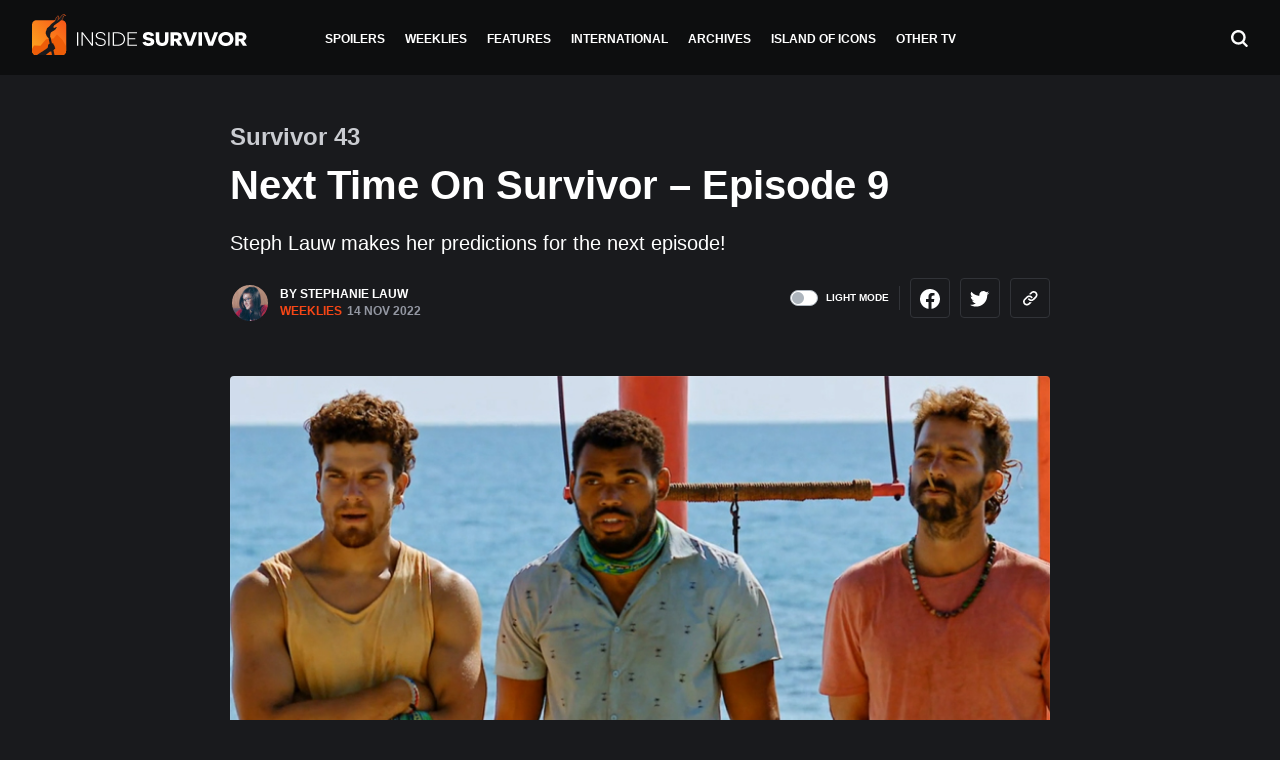

--- FILE ---
content_type: text/html; charset=UTF-8
request_url: https://insidesurvivor.com/survivor-43-next-time-on-survivor-episode-9-53755
body_size: 17203
content:

<!doctype html>
<html lang="en-US">
  <head><meta charset="utf-8"><script>if(navigator.userAgent.match(/MSIE|Internet Explorer/i)||navigator.userAgent.match(/Trident\/7\..*?rv:11/i)){var href=document.location.href;if(!href.match(/[?&]nowprocket/)){if(href.indexOf("?")==-1){if(href.indexOf("#")==-1){document.location.href=href+"?nowprocket=1"}else{document.location.href=href.replace("#","?nowprocket=1#")}}else{if(href.indexOf("#")==-1){document.location.href=href+"&nowprocket=1"}else{document.location.href=href.replace("#","&nowprocket=1#")}}}}</script><script>class RocketLazyLoadScripts{constructor(e){this.triggerEvents=e,this.eventOptions={passive:!0},this.userEventListener=this.triggerListener.bind(this),this.delayedScripts={normal:[],async:[],defer:[]},this.allJQueries=[]}_addUserInteractionListener(e){this.triggerEvents.forEach((t=>window.addEventListener(t,e.userEventListener,e.eventOptions)))}_removeUserInteractionListener(e){this.triggerEvents.forEach((t=>window.removeEventListener(t,e.userEventListener,e.eventOptions)))}triggerListener(){this._removeUserInteractionListener(this),"loading"===document.readyState?document.addEventListener("DOMContentLoaded",this._loadEverythingNow.bind(this)):this._loadEverythingNow()}async _loadEverythingNow(){this._delayEventListeners(),this._delayJQueryReady(this),this._handleDocumentWrite(),this._registerAllDelayedScripts(),this._preloadAllScripts(),await this._loadScriptsFromList(this.delayedScripts.normal),await this._loadScriptsFromList(this.delayedScripts.defer),await this._loadScriptsFromList(this.delayedScripts.async),await this._triggerDOMContentLoaded(),await this._triggerWindowLoad(),window.dispatchEvent(new Event("rocket-allScriptsLoaded"))}_registerAllDelayedScripts(){document.querySelectorAll("script[type=rocketlazyloadscript]").forEach((e=>{e.hasAttribute("src")?e.hasAttribute("async")&&!1!==e.async?this.delayedScripts.async.push(e):e.hasAttribute("defer")&&!1!==e.defer||"module"===e.getAttribute("data-rocket-type")?this.delayedScripts.defer.push(e):this.delayedScripts.normal.push(e):this.delayedScripts.normal.push(e)}))}async _transformScript(e){return await this._requestAnimFrame(),new Promise((t=>{const n=document.createElement("script");let r;[...e.attributes].forEach((e=>{let t=e.nodeName;"type"!==t&&("data-rocket-type"===t&&(t="type",r=e.nodeValue),n.setAttribute(t,e.nodeValue))})),e.hasAttribute("src")?(n.addEventListener("load",t),n.addEventListener("error",t)):(n.text=e.text,t()),e.parentNode.replaceChild(n,e)}))}async _loadScriptsFromList(e){const t=e.shift();return t?(await this._transformScript(t),this._loadScriptsFromList(e)):Promise.resolve()}_preloadAllScripts(){var e=document.createDocumentFragment();[...this.delayedScripts.normal,...this.delayedScripts.defer,...this.delayedScripts.async].forEach((t=>{const n=t.getAttribute("src");if(n){const t=document.createElement("link");t.href=n,t.rel="preload",t.as="script",e.appendChild(t)}})),document.head.appendChild(e)}_delayEventListeners(){let e={};function t(t,n){!function(t){function n(n){return e[t].eventsToRewrite.indexOf(n)>=0?"rocket-"+n:n}e[t]||(e[t]={originalFunctions:{add:t.addEventListener,remove:t.removeEventListener},eventsToRewrite:[]},t.addEventListener=function(){arguments[0]=n(arguments[0]),e[t].originalFunctions.add.apply(t,arguments)},t.removeEventListener=function(){arguments[0]=n(arguments[0]),e[t].originalFunctions.remove.apply(t,arguments)})}(t),e[t].eventsToRewrite.push(n)}function n(e,t){let n=e[t];Object.defineProperty(e,t,{get:()=>n||function(){},set(r){e["rocket"+t]=n=r}})}t(document,"DOMContentLoaded"),t(window,"DOMContentLoaded"),t(window,"load"),t(window,"pageshow"),t(document,"readystatechange"),n(document,"onreadystatechange"),n(window,"onload"),n(window,"onpageshow")}_delayJQueryReady(e){let t=window.jQuery;Object.defineProperty(window,"jQuery",{get:()=>t,set(n){if(n&&n.fn&&!e.allJQueries.includes(n)){n.fn.ready=n.fn.init.prototype.ready=function(t){e.domReadyFired?t.bind(document)(n):document.addEventListener("rocket-DOMContentLoaded",(()=>t.bind(document)(n)))};const t=n.fn.on;n.fn.on=n.fn.init.prototype.on=function(){if(this[0]===window){function e(e){return e.split(" ").map((e=>"load"===e||0===e.indexOf("load.")?"rocket-jquery-load":e)).join(" ")}"string"==typeof arguments[0]||arguments[0]instanceof String?arguments[0]=e(arguments[0]):"object"==typeof arguments[0]&&Object.keys(arguments[0]).forEach((t=>{delete Object.assign(arguments[0],{[e(t)]:arguments[0][t]})[t]}))}return t.apply(this,arguments),this},e.allJQueries.push(n)}t=n}})}async _triggerDOMContentLoaded(){this.domReadyFired=!0,await this._requestAnimFrame(),document.dispatchEvent(new Event("rocket-DOMContentLoaded")),await this._requestAnimFrame(),window.dispatchEvent(new Event("rocket-DOMContentLoaded")),await this._requestAnimFrame(),document.dispatchEvent(new Event("rocket-readystatechange")),await this._requestAnimFrame(),document.rocketonreadystatechange&&document.rocketonreadystatechange()}async _triggerWindowLoad(){await this._requestAnimFrame(),window.dispatchEvent(new Event("rocket-load")),await this._requestAnimFrame(),window.rocketonload&&window.rocketonload(),await this._requestAnimFrame(),this.allJQueries.forEach((e=>e(window).trigger("rocket-jquery-load"))),window.dispatchEvent(new Event("rocket-pageshow")),await this._requestAnimFrame(),window.rocketonpageshow&&window.rocketonpageshow()}_handleDocumentWrite(){const e=new Map;document.write=document.writeln=function(t){const n=document.currentScript,r=document.createRange(),i=n.parentElement;let o=e.get(n);void 0===o&&(o=n.nextSibling,e.set(n,o));const a=document.createDocumentFragment();r.setStart(a,0),a.appendChild(r.createContextualFragment(t)),i.insertBefore(a,o)}}async _requestAnimFrame(){return new Promise((e=>requestAnimationFrame(e)))}static run(){const e=new RocketLazyLoadScripts(["keydown","mousemove","touchmove","touchstart","touchend","wheel"]);e._addUserInteractionListener(e)}}RocketLazyLoadScripts.run();</script>
<!-- Global site tag (gtag.js) - Google Analytics -->
<script type="rocketlazyloadscript" async src="https://www.googletagmanager.com/gtag/js?id=UA-63217724-1"></script>
<script type="rocketlazyloadscript">
  window.dataLayer = window.dataLayer || [];
  function gtag(){dataLayer.push(arguments);}
  gtag('js', new Date());

  gtag('config', 'UA-63217724-1');
</script>

  
  <meta http-equiv="x-ua-compatible" content="ie=edge">
  <meta name="viewport" content="width=device-width, initial-scale=1">


    <link href="https://insidesurvivor.com/wp-content/themes/inside-survivor/assets/styles/bootstrap-nav-tab-scrollable.css" rel="stylesheet"> 
    <link href="https://insidesurvivor.com/wp-content/themes/inside-survivor/assets/styles/swipebox.css" rel="stylesheet"> 
    <link rel="apple-touch-icon" sizes="180x180" href="https://insidesurvivor.com/wp-content/themes/inside-survivor/assets/images/apple-touch-icon.png">
	<link rel="icon" type="image/png" sizes="32x32" href="https://insidesurvivor.com/wp-content/themes/inside-survivor/assets/images/favicon-32x32.png">
	<link rel="icon" type="image/png" sizes="16x16" href="https://insidesurvivor.com/wp-content/themes/inside-survivor/assets/images/favicon-16x16.png">
	<link rel="manifest" href="https://insidesurvivor.com/wp-content/themes/inside-survivor/assets/images/site.webmanifest">
	<link rel="mask-icon" href="https://insidesurvivor.com/wp-content/themes/inside-survivor/assets/images//safari-pinned-tab.svg" color="#5bbad5">
	<link rel="mask-icon" href="/safari-pinned-tab.svg" color="#f64616">
	<meta name="msapplication-TileColor" content="#191a1d">
	<meta name="theme-color" content="#ffffff">

  <meta name='robots' content='index, follow, max-image-preview:large, max-snippet:-1, max-video-preview:-1' />

	<!-- This site is optimized with the Yoast SEO plugin v21.3 - https://yoast.com/wordpress/plugins/seo/ -->
	<title>Survivor 43 - Next Time On Survivor - Episode 9 - Inside Survivor</title>
	<meta name="description" content="Stephanie Lauw looks at the previews and makes her predictions for the next episode of Survivor 43." />
	<link rel="canonical" href="https://insidesurvivor.com/survivor-43-next-time-on-survivor-episode-9-53755" />
	<meta property="og:locale" content="en_US" />
	<meta property="og:type" content="article" />
	<meta property="og:title" content="Survivor 43 - Next Time On Survivor - Episode 9 - Inside Survivor" />
	<meta property="og:description" content="Stephanie Lauw looks at the previews and makes her predictions for the next episode of Survivor 43." />
	<meta property="og:url" content="https://insidesurvivor.com/survivor-43-next-time-on-survivor-episode-9-53755" />
	<meta property="og:site_name" content="Inside Survivor" />
	<meta property="article:published_time" content="2022-11-14T16:37:54+00:00" />
	<meta property="article:modified_time" content="2022-11-15T19:54:11+00:00" />
	<meta property="og:image" content="https://inside-survivor.ams3.digitaloceanspaces.com/wp-content/uploads/2022/11/S43_Ep9_Pic3.jpg" />
	<meta property="og:image:width" content="800" />
	<meta property="og:image:height" content="400" />
	<meta property="og:image:type" content="image/jpeg" />
	<meta name="author" content="Stephanie Lauw" />
	<meta name="twitter:card" content="summary_large_image" />
	<meta name="twitter:label1" content="Written by" />
	<meta name="twitter:data1" content="Stephanie Lauw" />
	<meta name="twitter:label2" content="Est. reading time" />
	<meta name="twitter:data2" content="4 minutes" />
	<script type="application/ld+json" class="yoast-schema-graph">{"@context":"https://schema.org","@graph":[{"@type":"WebPage","@id":"https://insidesurvivor.com/survivor-43-next-time-on-survivor-episode-9-53755","url":"https://insidesurvivor.com/survivor-43-next-time-on-survivor-episode-9-53755","name":"Survivor 43 - Next Time On Survivor - Episode 9 - Inside Survivor","isPartOf":{"@id":"https://insidesurvivor.com/#website"},"primaryImageOfPage":{"@id":"https://insidesurvivor.com/survivor-43-next-time-on-survivor-episode-9-53755#primaryimage"},"image":{"@id":"https://insidesurvivor.com/survivor-43-next-time-on-survivor-episode-9-53755#primaryimage"},"thumbnailUrl":"https://inside-survivor.ams3.digitaloceanspaces.com/wp-content/uploads/2022/11/S43_Ep9_Pic3.jpg","datePublished":"2022-11-14T16:37:54+00:00","dateModified":"2022-11-15T19:54:11+00:00","author":{"@id":"https://insidesurvivor.com/#/schema/person/98c9b3f5f5b77045ed8c7934699978eb"},"description":"Stephanie Lauw looks at the previews and makes her predictions for the next episode of Survivor 43.","breadcrumb":{"@id":"https://insidesurvivor.com/survivor-43-next-time-on-survivor-episode-9-53755#breadcrumb"},"inLanguage":"en-US","potentialAction":[{"@type":"ReadAction","target":["https://insidesurvivor.com/survivor-43-next-time-on-survivor-episode-9-53755"]}]},{"@type":"ImageObject","inLanguage":"en-US","@id":"https://insidesurvivor.com/survivor-43-next-time-on-survivor-episode-9-53755#primaryimage","url":"https://inside-survivor.ams3.digitaloceanspaces.com/wp-content/uploads/2022/11/S43_Ep9_Pic3.jpg","contentUrl":"https://inside-survivor.ams3.digitaloceanspaces.com/wp-content/uploads/2022/11/S43_Ep9_Pic3.jpg","width":800,"height":400,"caption":"Photo: CBS"},{"@type":"BreadcrumbList","@id":"https://insidesurvivor.com/survivor-43-next-time-on-survivor-episode-9-53755#breadcrumb","itemListElement":[{"@type":"ListItem","position":1,"name":"Home","item":"https://insidesurvivor.com/"},{"@type":"ListItem","position":2,"name":"Next Time On Survivor &#8211; Episode 9"}]},{"@type":"WebSite","@id":"https://insidesurvivor.com/#website","url":"https://insidesurvivor.com/","name":"Inside Survivor","description":"Survivor News","potentialAction":[{"@type":"SearchAction","target":{"@type":"EntryPoint","urlTemplate":"https://insidesurvivor.com/?s={search_term_string}"},"query-input":"required name=search_term_string"}],"inLanguage":"en-US"},{"@type":"Person","@id":"https://insidesurvivor.com/#/schema/person/98c9b3f5f5b77045ed8c7934699978eb","name":"Stephanie Lauw","image":{"@type":"ImageObject","inLanguage":"en-US","@id":"https://insidesurvivor.com/#/schema/person/image/70d3590b8ce55f4ffff6b560952207c0","url":"https://secure.gravatar.com/avatar/e66fec508a9452f25ccd1f0e7ba4fd9a?s=96&d=https%3A%2F%2Finsidesurvivor.com%2Fwp-admin%2Fimages%2Ficon-fire.jpg&r=g","contentUrl":"https://secure.gravatar.com/avatar/e66fec508a9452f25ccd1f0e7ba4fd9a?s=96&d=https%3A%2F%2Finsidesurvivor.com%2Fwp-admin%2Fimages%2Ficon-fire.jpg&r=g","caption":"Stephanie Lauw"},"description":"Stephanie is an English literature and film graduate from Singapore who spends too much time analyzing her favorite TV shows. Besides patiently waiting for an Asian version of Survivor she can take part in, Stephanie enjoys dabbling with music, sound production, and writing, and would travel across the country for good Ayam Buah Keluak. Steph writes Inside Survivor’s weekly Next Time On Survivor feature.","url":"https://insidesurvivor.com/author/stephanie-lauw"}]}</script>
	<!-- / Yoast SEO plugin. -->


<link rel='dns-prefetch' href='//scripts.mediavine.com' />

<link rel="alternate" type="application/rss+xml" title="Inside Survivor &raquo; Next Time On Survivor &#8211; Episode 9 Comments Feed" href="https://insidesurvivor.com/survivor-43-next-time-on-survivor-episode-9-53755/feed" />
<style type="text/css">
img.wp-smiley,
img.emoji {
	display: inline !important;
	border: none !important;
	box-shadow: none !important;
	height: 1em !important;
	width: 1em !important;
	margin: 0 0.07em !important;
	vertical-align: -0.1em !important;
	background: none !important;
	padding: 0 !important;
}
</style>
	<link rel='stylesheet' id='wp-block-library-css' href='https://insidesurvivor.com/wp-includes/css/dist/block-library/style.min.css?ver=6.3.7' type='text/css' media='all' />
<link rel='stylesheet' id='awsm-ead-public-css' href='https://insidesurvivor.com/wp-content/plugins/embed-any-document/css/embed-public.min.css?ver=2.7.4' type='text/css' media='all' />
<style id='classic-theme-styles-inline-css' type='text/css'>
/*! This file is auto-generated */
.wp-block-button__link{color:#fff;background-color:#32373c;border-radius:9999px;box-shadow:none;text-decoration:none;padding:calc(.667em + 2px) calc(1.333em + 2px);font-size:1.125em}.wp-block-file__button{background:#32373c;color:#fff;text-decoration:none}
</style>
<style id='global-styles-inline-css' type='text/css'>
body{--wp--preset--color--black: #000000;--wp--preset--color--cyan-bluish-gray: #abb8c3;--wp--preset--color--white: #ffffff;--wp--preset--color--pale-pink: #f78da7;--wp--preset--color--vivid-red: #cf2e2e;--wp--preset--color--luminous-vivid-orange: #ff6900;--wp--preset--color--luminous-vivid-amber: #fcb900;--wp--preset--color--light-green-cyan: #7bdcb5;--wp--preset--color--vivid-green-cyan: #00d084;--wp--preset--color--pale-cyan-blue: #8ed1fc;--wp--preset--color--vivid-cyan-blue: #0693e3;--wp--preset--color--vivid-purple: #9b51e0;--wp--preset--gradient--vivid-cyan-blue-to-vivid-purple: linear-gradient(135deg,rgba(6,147,227,1) 0%,rgb(155,81,224) 100%);--wp--preset--gradient--light-green-cyan-to-vivid-green-cyan: linear-gradient(135deg,rgb(122,220,180) 0%,rgb(0,208,130) 100%);--wp--preset--gradient--luminous-vivid-amber-to-luminous-vivid-orange: linear-gradient(135deg,rgba(252,185,0,1) 0%,rgba(255,105,0,1) 100%);--wp--preset--gradient--luminous-vivid-orange-to-vivid-red: linear-gradient(135deg,rgba(255,105,0,1) 0%,rgb(207,46,46) 100%);--wp--preset--gradient--very-light-gray-to-cyan-bluish-gray: linear-gradient(135deg,rgb(238,238,238) 0%,rgb(169,184,195) 100%);--wp--preset--gradient--cool-to-warm-spectrum: linear-gradient(135deg,rgb(74,234,220) 0%,rgb(151,120,209) 20%,rgb(207,42,186) 40%,rgb(238,44,130) 60%,rgb(251,105,98) 80%,rgb(254,248,76) 100%);--wp--preset--gradient--blush-light-purple: linear-gradient(135deg,rgb(255,206,236) 0%,rgb(152,150,240) 100%);--wp--preset--gradient--blush-bordeaux: linear-gradient(135deg,rgb(254,205,165) 0%,rgb(254,45,45) 50%,rgb(107,0,62) 100%);--wp--preset--gradient--luminous-dusk: linear-gradient(135deg,rgb(255,203,112) 0%,rgb(199,81,192) 50%,rgb(65,88,208) 100%);--wp--preset--gradient--pale-ocean: linear-gradient(135deg,rgb(255,245,203) 0%,rgb(182,227,212) 50%,rgb(51,167,181) 100%);--wp--preset--gradient--electric-grass: linear-gradient(135deg,rgb(202,248,128) 0%,rgb(113,206,126) 100%);--wp--preset--gradient--midnight: linear-gradient(135deg,rgb(2,3,129) 0%,rgb(40,116,252) 100%);--wp--preset--font-size--small: 13px;--wp--preset--font-size--medium: 20px;--wp--preset--font-size--large: 36px;--wp--preset--font-size--x-large: 42px;--wp--preset--spacing--20: 0.44rem;--wp--preset--spacing--30: 0.67rem;--wp--preset--spacing--40: 1rem;--wp--preset--spacing--50: 1.5rem;--wp--preset--spacing--60: 2.25rem;--wp--preset--spacing--70: 3.38rem;--wp--preset--spacing--80: 5.06rem;--wp--preset--shadow--natural: 6px 6px 9px rgba(0, 0, 0, 0.2);--wp--preset--shadow--deep: 12px 12px 50px rgba(0, 0, 0, 0.4);--wp--preset--shadow--sharp: 6px 6px 0px rgba(0, 0, 0, 0.2);--wp--preset--shadow--outlined: 6px 6px 0px -3px rgba(255, 255, 255, 1), 6px 6px rgba(0, 0, 0, 1);--wp--preset--shadow--crisp: 6px 6px 0px rgba(0, 0, 0, 1);}:where(.is-layout-flex){gap: 0.5em;}:where(.is-layout-grid){gap: 0.5em;}body .is-layout-flow > .alignleft{float: left;margin-inline-start: 0;margin-inline-end: 2em;}body .is-layout-flow > .alignright{float: right;margin-inline-start: 2em;margin-inline-end: 0;}body .is-layout-flow > .aligncenter{margin-left: auto !important;margin-right: auto !important;}body .is-layout-constrained > .alignleft{float: left;margin-inline-start: 0;margin-inline-end: 2em;}body .is-layout-constrained > .alignright{float: right;margin-inline-start: 2em;margin-inline-end: 0;}body .is-layout-constrained > .aligncenter{margin-left: auto !important;margin-right: auto !important;}body .is-layout-constrained > :where(:not(.alignleft):not(.alignright):not(.alignfull)){max-width: var(--wp--style--global--content-size);margin-left: auto !important;margin-right: auto !important;}body .is-layout-constrained > .alignwide{max-width: var(--wp--style--global--wide-size);}body .is-layout-flex{display: flex;}body .is-layout-flex{flex-wrap: wrap;align-items: center;}body .is-layout-flex > *{margin: 0;}body .is-layout-grid{display: grid;}body .is-layout-grid > *{margin: 0;}:where(.wp-block-columns.is-layout-flex){gap: 2em;}:where(.wp-block-columns.is-layout-grid){gap: 2em;}:where(.wp-block-post-template.is-layout-flex){gap: 1.25em;}:where(.wp-block-post-template.is-layout-grid){gap: 1.25em;}.has-black-color{color: var(--wp--preset--color--black) !important;}.has-cyan-bluish-gray-color{color: var(--wp--preset--color--cyan-bluish-gray) !important;}.has-white-color{color: var(--wp--preset--color--white) !important;}.has-pale-pink-color{color: var(--wp--preset--color--pale-pink) !important;}.has-vivid-red-color{color: var(--wp--preset--color--vivid-red) !important;}.has-luminous-vivid-orange-color{color: var(--wp--preset--color--luminous-vivid-orange) !important;}.has-luminous-vivid-amber-color{color: var(--wp--preset--color--luminous-vivid-amber) !important;}.has-light-green-cyan-color{color: var(--wp--preset--color--light-green-cyan) !important;}.has-vivid-green-cyan-color{color: var(--wp--preset--color--vivid-green-cyan) !important;}.has-pale-cyan-blue-color{color: var(--wp--preset--color--pale-cyan-blue) !important;}.has-vivid-cyan-blue-color{color: var(--wp--preset--color--vivid-cyan-blue) !important;}.has-vivid-purple-color{color: var(--wp--preset--color--vivid-purple) !important;}.has-black-background-color{background-color: var(--wp--preset--color--black) !important;}.has-cyan-bluish-gray-background-color{background-color: var(--wp--preset--color--cyan-bluish-gray) !important;}.has-white-background-color{background-color: var(--wp--preset--color--white) !important;}.has-pale-pink-background-color{background-color: var(--wp--preset--color--pale-pink) !important;}.has-vivid-red-background-color{background-color: var(--wp--preset--color--vivid-red) !important;}.has-luminous-vivid-orange-background-color{background-color: var(--wp--preset--color--luminous-vivid-orange) !important;}.has-luminous-vivid-amber-background-color{background-color: var(--wp--preset--color--luminous-vivid-amber) !important;}.has-light-green-cyan-background-color{background-color: var(--wp--preset--color--light-green-cyan) !important;}.has-vivid-green-cyan-background-color{background-color: var(--wp--preset--color--vivid-green-cyan) !important;}.has-pale-cyan-blue-background-color{background-color: var(--wp--preset--color--pale-cyan-blue) !important;}.has-vivid-cyan-blue-background-color{background-color: var(--wp--preset--color--vivid-cyan-blue) !important;}.has-vivid-purple-background-color{background-color: var(--wp--preset--color--vivid-purple) !important;}.has-black-border-color{border-color: var(--wp--preset--color--black) !important;}.has-cyan-bluish-gray-border-color{border-color: var(--wp--preset--color--cyan-bluish-gray) !important;}.has-white-border-color{border-color: var(--wp--preset--color--white) !important;}.has-pale-pink-border-color{border-color: var(--wp--preset--color--pale-pink) !important;}.has-vivid-red-border-color{border-color: var(--wp--preset--color--vivid-red) !important;}.has-luminous-vivid-orange-border-color{border-color: var(--wp--preset--color--luminous-vivid-orange) !important;}.has-luminous-vivid-amber-border-color{border-color: var(--wp--preset--color--luminous-vivid-amber) !important;}.has-light-green-cyan-border-color{border-color: var(--wp--preset--color--light-green-cyan) !important;}.has-vivid-green-cyan-border-color{border-color: var(--wp--preset--color--vivid-green-cyan) !important;}.has-pale-cyan-blue-border-color{border-color: var(--wp--preset--color--pale-cyan-blue) !important;}.has-vivid-cyan-blue-border-color{border-color: var(--wp--preset--color--vivid-cyan-blue) !important;}.has-vivid-purple-border-color{border-color: var(--wp--preset--color--vivid-purple) !important;}.has-vivid-cyan-blue-to-vivid-purple-gradient-background{background: var(--wp--preset--gradient--vivid-cyan-blue-to-vivid-purple) !important;}.has-light-green-cyan-to-vivid-green-cyan-gradient-background{background: var(--wp--preset--gradient--light-green-cyan-to-vivid-green-cyan) !important;}.has-luminous-vivid-amber-to-luminous-vivid-orange-gradient-background{background: var(--wp--preset--gradient--luminous-vivid-amber-to-luminous-vivid-orange) !important;}.has-luminous-vivid-orange-to-vivid-red-gradient-background{background: var(--wp--preset--gradient--luminous-vivid-orange-to-vivid-red) !important;}.has-very-light-gray-to-cyan-bluish-gray-gradient-background{background: var(--wp--preset--gradient--very-light-gray-to-cyan-bluish-gray) !important;}.has-cool-to-warm-spectrum-gradient-background{background: var(--wp--preset--gradient--cool-to-warm-spectrum) !important;}.has-blush-light-purple-gradient-background{background: var(--wp--preset--gradient--blush-light-purple) !important;}.has-blush-bordeaux-gradient-background{background: var(--wp--preset--gradient--blush-bordeaux) !important;}.has-luminous-dusk-gradient-background{background: var(--wp--preset--gradient--luminous-dusk) !important;}.has-pale-ocean-gradient-background{background: var(--wp--preset--gradient--pale-ocean) !important;}.has-electric-grass-gradient-background{background: var(--wp--preset--gradient--electric-grass) !important;}.has-midnight-gradient-background{background: var(--wp--preset--gradient--midnight) !important;}.has-small-font-size{font-size: var(--wp--preset--font-size--small) !important;}.has-medium-font-size{font-size: var(--wp--preset--font-size--medium) !important;}.has-large-font-size{font-size: var(--wp--preset--font-size--large) !important;}.has-x-large-font-size{font-size: var(--wp--preset--font-size--x-large) !important;}
.wp-block-navigation a:where(:not(.wp-element-button)){color: inherit;}
:where(.wp-block-post-template.is-layout-flex){gap: 1.25em;}:where(.wp-block-post-template.is-layout-grid){gap: 1.25em;}
:where(.wp-block-columns.is-layout-flex){gap: 2em;}:where(.wp-block-columns.is-layout-grid){gap: 2em;}
.wp-block-pullquote{font-size: 1.5em;line-height: 1.6;}
</style>
<link rel='stylesheet' id='contact-form-7-css' href='https://insidesurvivor.com/wp-content/plugins/contact-form-7/includes/css/styles.css?ver=5.8.1' type='text/css' media='all' />
<link rel='stylesheet' id='sage/css-css' href='https://insidesurvivor.com/wp-content/themes/inside-survivor/dist/styles/main.css' type='text/css' media='all' />
<script type="rocketlazyloadscript" data-rocket-type='text/javascript' src='https://insidesurvivor.com/wp-includes/js/jquery/jquery.min.js?ver=3.7.0' id='jquery-core-js' defer></script>
<script type="rocketlazyloadscript" data-rocket-type='text/javascript' src='https://insidesurvivor.com/wp-includes/js/jquery/jquery-migrate.min.js?ver=3.4.1' id='jquery-migrate-js' defer></script>
<script type='text/javascript' async="async" data-noptimize="1" data-cfasync="false" src='https://scripts.mediavine.com/tags/inside-survivor.js?ver=6.3.7' id='mv-script-wrapper-js'></script>
<link rel="https://api.w.org/" href="https://insidesurvivor.com/wp-json/" /><link rel="alternate" type="application/json" href="https://insidesurvivor.com/wp-json/wp/v2/posts/53755" /><link rel="EditURI" type="application/rsd+xml" title="RSD" href="https://insidesurvivor.com/xmlrpc.php?rsd" />
<meta name="generator" content="WordPress 6.3.7" />
<link rel='shortlink' href='https://insidesurvivor.com/?p=53755' />
<link rel="alternate" type="application/json+oembed" href="https://insidesurvivor.com/wp-json/oembed/1.0/embed?url=https%3A%2F%2Finsidesurvivor.com%2Fsurvivor-43-next-time-on-survivor-episode-9-53755" />
<link rel="alternate" type="text/xml+oembed" href="https://insidesurvivor.com/wp-json/oembed/1.0/embed?url=https%3A%2F%2Finsidesurvivor.com%2Fsurvivor-43-next-time-on-survivor-episode-9-53755&#038;format=xml" />
<style type="text/css">.recentcomments a{display:inline !important;padding:0 !important;margin:0 !important;}</style><!-- There is no amphtml version available for this URL. -->		<style type="text/css" id="wp-custom-css">
			@media only screen and (max-width: 359px) {
.container{
padding-right: 10px!important;
padding-left: 10px!important;
}
}
/*Fix Twitter link Sidescroll for posts on mobile*/
@media only screen and (max-width: 400px) {
.entry-content .container {
  word-break: break-all !important;
}
.entry-content .container li {
  word-break: break-word !important;
}
}		</style>
		<noscript><style id="rocket-lazyload-nojs-css">.rll-youtube-player, [data-lazy-src]{display:none !important;}</style></noscript></head>
  <body class="post-template-default single single-post postid-53755 single-format-standard survivor-43-next-time-on-survivor-episode-9-53755 sidebar-primary">
    <!--[if IE]>
      <div class="alert alert-warning">
        You are using an <strong>outdated</strong> browser. Please <a href="http://browsehappy.com/">upgrade your browser</a> to improve your experience.      </div>
    <![endif]-->
    <header class="banner sticky-top">
  <div class="header-container d-flex align-items-center justify-content-between flex-row">

    <div class="menu-button-container d-lg-none">
        <button class="hamburger hamburger--squeeze" type="button"
        aria-label="Menu" aria-controls="navigation">
        <span class="hamburger-box">
          <span class="hamburger-inner"></span>
        </span>
      </button>
    </div>

    <div class="d-flex align-items-center justify-content-start w-lg-20">
    <a href="https://insidesurvivor.com/"><img class="logo-icon hide" src="data:image/svg+xml,%3Csvg%20xmlns='http://www.w3.org/2000/svg'%20viewBox='0%200%200%200'%3E%3C/svg%3E" alt="Inside Survivor Icon" data-lazy-src="https://insidesurvivor.com/wp-content/themes/inside-survivor/assets/images/logo-icon.svg"/><noscript><img class="logo-icon hide" src="https://insidesurvivor.com/wp-content/themes/inside-survivor/assets/images/logo-icon.svg" alt="Inside Survivor Icon"/></noscript></a>
    <a class="logo align-items-center" href="https://insidesurvivor.com/"><img src="data:image/svg+xml,%3Csvg%20xmlns='http://www.w3.org/2000/svg'%20viewBox='0%200%200%200'%3E%3C/svg%3E" alt="Inside Survivor" data-lazy-src="https://insidesurvivor.com/wp-content/themes/inside-survivor/assets/images/logo.svg"/><noscript><img src="https://insidesurvivor.com/wp-content/themes/inside-survivor/assets/images/logo.svg" alt="Inside Survivor"/></noscript></a>
  </div>

  <nav class="nav-primary justify-content-center d-none d-lg-block">
    <div class="menu-header-container"><ul id="menu-header" class="nav"><li id="menu-item-44813" class="menu-item menu-item-type-taxonomy menu-item-object-category menu-item-44813"><a href="https://insidesurvivor.com/category/spoilers">Spoilers</a></li>
<li id="menu-item-44815" class="menu-item menu-item-type-taxonomy menu-item-object-category current-post-ancestor menu-item-44815"><a href="https://insidesurvivor.com/category/weeklies">Weeklies</a></li>
<li id="menu-item-44814" class="menu-item menu-item-type-taxonomy menu-item-object-category menu-item-44814"><a href="https://insidesurvivor.com/category/features">Features</a></li>
<li id="menu-item-44812" class="menu-item menu-item-type-taxonomy menu-item-object-category menu-item-44812"><a href="https://insidesurvivor.com/category/international">International</a></li>
<li id="menu-item-44816" class="menu-item menu-item-type-post_type menu-item-object-page menu-item-44816"><a href="https://insidesurvivor.com/archives">Archives</a></li>
<li id="menu-item-47488" class="menu-item menu-item-type-custom menu-item-object-custom menu-item-47488"><a href="/island-of-icons/">Island of Icons</a></li>
<li id="menu-item-47080" class="menu-item menu-item-type-taxonomy menu-item-object-category menu-item-47080"><a href="https://insidesurvivor.com/category/other-tv">Other TV</a></li>
</ul></div>  </nav>

  <div class="menu-search d-flex justify-content-end w-lg-20">
    <a class="search-button" href="#"><img src="data:image/svg+xml,%3Csvg%20xmlns='http://www.w3.org/2000/svg'%20viewBox='0%200%200%200'%3E%3C/svg%3E" alt="Search" data-lazy-src="https://insidesurvivor.com/wp-content/themes/inside-survivor/assets/images/search.svg"/><noscript><img src="https://insidesurvivor.com/wp-content/themes/inside-survivor/assets/images/search.svg" alt="Search"/></noscript></a>
  </div>

</div>
</header>

<div class="mobile-menu">
  <div class="container">
    <div class="menu-header-container"><ul id="menu-header-1" class="nav"><li class="menu-item menu-item-type-taxonomy menu-item-object-category menu-item-44813"><a href="https://insidesurvivor.com/category/spoilers">Spoilers</a></li>
<li class="menu-item menu-item-type-taxonomy menu-item-object-category current-post-ancestor menu-item-44815"><a href="https://insidesurvivor.com/category/weeklies">Weeklies</a></li>
<li class="menu-item menu-item-type-taxonomy menu-item-object-category menu-item-44814"><a href="https://insidesurvivor.com/category/features">Features</a></li>
<li class="menu-item menu-item-type-taxonomy menu-item-object-category menu-item-44812"><a href="https://insidesurvivor.com/category/international">International</a></li>
<li class="menu-item menu-item-type-post_type menu-item-object-page menu-item-44816"><a href="https://insidesurvivor.com/archives">Archives</a></li>
<li class="menu-item menu-item-type-custom menu-item-object-custom menu-item-47488"><a href="/island-of-icons/">Island of Icons</a></li>
<li class="menu-item menu-item-type-taxonomy menu-item-object-category menu-item-47080"><a href="https://insidesurvivor.com/category/other-tv">Other TV</a></li>
</ul></div>
      <div class="nav-secondary">
        <div class="menu-footer-container"><ul id="menu-footer" class="nav"><li id="menu-item-44819" class="menu-item menu-item-type-post_type menu-item-object-page menu-item-44819"><a href="https://insidesurvivor.com/about">About</a></li>
<li id="menu-item-44818" class="menu-item menu-item-type-post_type menu-item-object-page menu-item-44818"><a href="https://insidesurvivor.com/contact-us">Contact Us</a></li>
<li id="menu-item-44817" class="menu-item menu-item-type-post_type menu-item-object-page menu-item-44817"><a href="https://insidesurvivor.com/advertise">Advertise</a></li>
<li id="menu-item-44820" class="menu-item menu-item-type-post_type menu-item-object-page menu-item-privacy-policy menu-item-44820"><a rel="privacy-policy" href="https://insidesurvivor.com/privacy">Privacy</a></li>
</ul></div>      </div>

      <div class="social-icons d-flex justify-content-between">
                <a href="https://www.patreon.com/insidesurvivor" target="_blank"><img src="data:image/svg+xml,%3Csvg%20xmlns='http://www.w3.org/2000/svg'%20viewBox='0%200%200%200'%3E%3C/svg%3E" alt="Patreon" data-lazy-src="https://insidesurvivor.com/wp-content/themes/inside-survivor/assets/images/patreon.svg"><noscript><img src="https://insidesurvivor.com/wp-content/themes/inside-survivor/assets/images/patreon.svg" alt="Patreon"></noscript></a>
                <a href="https://www.facebook.com/insidesurvivor/" target="_blank"><img src="data:image/svg+xml,%3Csvg%20xmlns='http://www.w3.org/2000/svg'%20viewBox='0%200%200%200'%3E%3C/svg%3E" alt="Facebook" data-lazy-src="https://insidesurvivor.com/wp-content/themes/inside-survivor/assets/images/facebook.svg"><noscript><img src="https://insidesurvivor.com/wp-content/themes/inside-survivor/assets/images/facebook.svg" alt="Facebook"></noscript></a>
          <a href="https://twitter.com/RedmondSurvivor" target="_blank"><img src="data:image/svg+xml,%3Csvg%20xmlns='http://www.w3.org/2000/svg'%20viewBox='0%200%200%200'%3E%3C/svg%3E" alt="Twitter" data-lazy-src="https://insidesurvivor.com/wp-content/themes/inside-survivor/assets/images/twitter.svg"><noscript><img src="https://insidesurvivor.com/wp-content/themes/inside-survivor/assets/images/twitter.svg" alt="Twitter"></noscript></a>
                <a href="https://www.instagram.com/insidesurvivor/" target="_blank"><img src="data:image/svg+xml,%3Csvg%20xmlns='http://www.w3.org/2000/svg'%20viewBox='0%200%200%200'%3E%3C/svg%3E" alt="Instagram" data-lazy-src="https://insidesurvivor.com/wp-content/themes/inside-survivor/assets/images/instagram.svg"><noscript><img src="https://insidesurvivor.com/wp-content/themes/inside-survivor/assets/images/instagram.svg" alt="Instagram"></noscript></a>
                <a href="https://www.youtube.com/channel/UCaKfH4JXbyloEHBIwgIpkrA" target="_blank"><img src="data:image/svg+xml,%3Csvg%20xmlns='http://www.w3.org/2000/svg'%20viewBox='0%200%200%200'%3E%3C/svg%3E" alt="YouTube" data-lazy-src="https://insidesurvivor.com/wp-content/themes/inside-survivor/assets/images/youtube.svg"><noscript><img src="https://insidesurvivor.com/wp-content/themes/inside-survivor/assets/images/youtube.svg" alt="YouTube"></noscript></a>
                <a href="/feed/" target="_blank"><img src="data:image/svg+xml,%3Csvg%20xmlns='http://www.w3.org/2000/svg'%20viewBox='0%200%200%200'%3E%3C/svg%3E" alt="RSS" data-lazy-src="https://insidesurvivor.com/wp-content/themes/inside-survivor/assets/images/rss.svg"><noscript><img src="https://insidesurvivor.com/wp-content/themes/inside-survivor/assets/images/rss.svg" alt="RSS"></noscript></a>
        </div>
  </div>
</div>

<div class="search-bar">

<form role="search" method="get" class="search-form form-inline align-items-center" action="https://insidesurvivor.com/">

    <div class="search-icon">
      <img src="data:image/svg+xml,%3Csvg%20xmlns='http://www.w3.org/2000/svg'%20viewBox='0%200%200%200'%3E%3C/svg%3E" alt="Search" data-lazy-src="https://insidesurvivor.com/wp-content/themes/inside-survivor/assets/images/search.svg"/><noscript><img src="https://insidesurvivor.com/wp-content/themes/inside-survivor/assets/images/search.svg" alt="Search"/></noscript>
    </div>

    <input type="search" value="" name="s" class="search-field form-control" placeholder="Search Inside Survivor">
    
    <a href="#" class="close-button"><img class="close-icon" src="data:image/svg+xml,%3Csvg%20xmlns='http://www.w3.org/2000/svg'%20viewBox='0%200%200%200'%3E%3C/svg%3E" alt="Search" data-lazy-src="https://insidesurvivor.com/wp-content/themes/inside-survivor/assets/images/close.svg"/><noscript><img class="close-icon" src="https://insidesurvivor.com/wp-content/themes/inside-survivor/assets/images/close.svg" alt="Search"/></noscript></a>

</form>

<a class="close-button" href="#"><i class="icon icon-cancel"></i></a>

</div>    <div role="document">
      <div class="content">
        <main>
              <article class="post-53755 post type-post status-publish format-standard has-post-thumbnail hentry category-next-time-on-survivor tag-news tag-next-time-on-survivor tag-season-43 tag-survivor-43 tag-survivor-43-next-time-on mv-content-wrapper">
    <header class="post-header image-header">
      <div class="container">
        <div class="post-heading">
          <h3> Survivor 43</h3>           <h1 class="entry-title">Next Time On Survivor &#8211; Episode 9</h1>
          <div class="post-excerpt"><p><p>Steph Lauw makes her predictions for the next episode!</p>
</p></div>
        
        <div class="entry-meta-container">
          <div class="row">
            <div class="col-md-6">
              <div class="entry-meta d-flex flex-row">
                <div data-bg="https://inside-survivor.ams3.digitaloceanspaces.com/wp-content/uploads/2018/10/StephLauwBio.png" class="author-image rocket-lazyload" style=""></div>
                                <div class="meta-details">
                <a href="https://insidesurvivor.com/author/stephanie-lauw" rel="author" class="author">By Stephanie Lauw</a>
                
                <br/>
<a href="/category/weeklies" class="category weeklies">Weeklies</a><time class="date" datetime="2022-11-14T16:37:54+00:00">14 Nov 2022</time>
</div>
              </div>
            </div>

            <div class="col-md-6">

            <div style="height:20px" class="d-block d-md-none"></div>

            <div class="d-flex align-items-center justify-content-md-end flex-row">

           <div class="custom-control custom-switch d-flex align-items-center justify-content-end">
              <input type="checkbox" class="custom-control-input" id="lightSwitch" />
              <label class="custom-control-label" for="lightSwitch">Light Mode</label>
            </div>

              <div class="social-share-buttons">
                <a class="share-button" href="javascript:facebookWindow('https://insidesurvivor.com/survivor-43-next-time-on-survivor-episode-9-53755')">
                 <img src="data:image/svg+xml,%3Csvg%20xmlns='http://www.w3.org/2000/svg'%20viewBox='0%200%200%200'%3E%3C/svg%3E" alt="Facebook" data-lazy-src="https://insidesurvivor.com/wp-content/themes/inside-survivor/assets/images/facebook.svg"><noscript><img src="https://insidesurvivor.com/wp-content/themes/inside-survivor/assets/images/facebook.svg" alt="Facebook"></noscript>
                <a class="share-button" href="javascript:twitterWindow('https://insidesurvivor.com/survivor-43-next-time-on-survivor-episode-9-53755', 'Check out this blog post from insidesurivor.com')"><img src="data:image/svg+xml,%3Csvg%20xmlns='http://www.w3.org/2000/svg'%20viewBox='0%200%200%200'%3E%3C/svg%3E" alt="Twitter" data-lazy-src="https://insidesurvivor.com/wp-content/themes/inside-survivor/assets/images/twitter.svg"><noscript><img src="https://insidesurvivor.com/wp-content/themes/inside-survivor/assets/images/twitter.svg" alt="Twitter"></noscript></a><a class="share-button share-link" data-clipboard-text="https://insidesurvivor.com/survivor-43-next-time-on-survivor-episode-9-53755"><img src="data:image/svg+xml,%3Csvg%20xmlns='http://www.w3.org/2000/svg'%20viewBox='0%200%200%200'%3E%3C/svg%3E" alt="URL" data-lazy-src="https://insidesurvivor.com/wp-content/themes/inside-survivor/assets/images/link.svg"><noscript><img src="https://insidesurvivor.com/wp-content/themes/inside-survivor/assets/images/link.svg" alt="URL"></noscript></a>
              </div>
            </div>
          </div>
          </div>
        </div>
      </div>

        <div class="post-image"><img src="data:image/svg+xml,%3Csvg%20xmlns='http://www.w3.org/2000/svg'%20viewBox='0%200%200%200'%3E%3C/svg%3E" data-lazy-src="https://inside-survivor.ams3.digitaloceanspaces.com/wp-content/uploads/2022/11/S43_Ep9_Pic3.jpg"/><noscript><img src="https://inside-survivor.ams3.digitaloceanspaces.com/wp-content/uploads/2022/11/S43_Ep9_Pic3.jpg"/></noscript>
        <p class="wp-caption-text">Photo: CBS</p>
        </div>
      </div>
    </header>
    <div class="entry-content">
      <div class="container">
        <p>Welcome to Season 43&#8217;s Next Time On Survivor feature on the Inside Survivor site! It&#8217;s a tiny space on the internet where I look at episode preview trailers, attempt to decipher them, and give my thoughts on what I think may happen in the upcoming episode.</p>
<p>This week&#8217;s preview opens with a night scene of Owen heatedly telling Gabler and Sami, &#8220;James lied to my face.&#8221; This likely refers to how James told Owen he was safe right before the challenge when they were volunteering to sit out for rice. We knew — and probably at least Sami knew — that Owen was the target before he won immunity, making Owen&#8217;s distrust in James valid. I do think this speaks more of James&#8217; mishandling of his relationships rather than boasting Owen as a super perceptive and discerning player, though.</p>
<p>For me, what stood out in this exchange is the Sami, Gabler, and Owen trio — three players originally from Baka who have been portrayed together consistently. I believe this three will stick together as they seem like one of the more established and regular alliances this season, compared to other relationships — such as Sami and the folks on Coco or Jesse and Cody — which aren&#8217;t as fleshed out.</p>
<figure id="attachment_53756" aria-describedby="caption-attachment-53756" style="width: 800px" class="wp-caption aligncenter"><img decoding="async" fetchpriority="high" class="size-full wp-image-53756" src="data:image/svg+xml,%3Csvg%20xmlns='http://www.w3.org/2000/svg'%20viewBox='0%200%20800%20400'%3E%3C/svg%3E" alt="S43" width="800" height="400" data-lazy-srcset="https://inside-survivor.ams3.digitaloceanspaces.com/wp-content/uploads/2022/11/S43_Ep9_Pic1.jpg 800w, https://inside-survivor.ams3.digitaloceanspaces.com/wp-content/uploads/2022/11/S43_Ep9_Pic1-300x150.jpg 300w, https://inside-survivor.ams3.digitaloceanspaces.com/wp-content/uploads/2022/11/S43_Ep9_Pic1-768x384.jpg 768w" data-lazy-sizes="(max-width: 800px) 100vw, 800px" data-lazy-src="https://inside-survivor.ams3.digitaloceanspaces.com/wp-content/uploads/2022/11/S43_Ep9_Pic1.jpg" /><noscript><img decoding="async" fetchpriority="high" class="size-full wp-image-53756" src="https://inside-survivor.ams3.digitaloceanspaces.com/wp-content/uploads/2022/11/S43_Ep9_Pic1.jpg" alt="S43" width="800" height="400" srcset="https://inside-survivor.ams3.digitaloceanspaces.com/wp-content/uploads/2022/11/S43_Ep9_Pic1.jpg 800w, https://inside-survivor.ams3.digitaloceanspaces.com/wp-content/uploads/2022/11/S43_Ep9_Pic1-300x150.jpg 300w, https://inside-survivor.ams3.digitaloceanspaces.com/wp-content/uploads/2022/11/S43_Ep9_Pic1-768x384.jpg 768w" sizes="(max-width: 800px) 100vw, 800px" /></noscript><figcaption id="caption-attachment-53756" class="wp-caption-text">Photo: CBS</figcaption></figure>
<p>Next, we see Noelle telling Karla, &#8220;I&#8217;m gonna use my steal-a-vote,&#8221; followed by a confessional from Noelle saying, &#8220;I woke up this morning wanting to make a big move.&#8221; For starters, it seems like Owen returns Noelle&#8217;s advantage to her. I think Owen is more concerned about getting out of the bottom and positioning himself as a trustworthy ally. As for Karla and Noelle, we haven&#8217;t really seen this pairing prior to this scene, but it does make sense for Noelle, who hasn&#8217;t developed many options.</p>
<p>To me, Karla leads with her willingness to consider everyone a possible ally, speaking of her strong social game, compared to others who seem less open to building relationships to work with people on the bottom. However, I don&#8217;t expect Karla to really be working with Noelle, as it does little to advance her position. I think she will align will Noelle for the moment just to direct the steal-a-vote in their favour but does not need to keep Noelle around in the long term.</p>
<p>Finally, the last portion of the preview shows Jeff announcing that there are two individual immunity necklaces to be won and that two people will be eliminated. With ten players left, the players will most likely be split into two groups of five to compete for individual immunity, like in past seasons. At the time of writing, I haven&#8217;t seen any previews revealing the makeup of the split, but since Noelle and Karla were discussing the vote, they are in all likelihood in the same group up against three others.</p>
<figure id="attachment_53757" aria-describedby="caption-attachment-53757" style="width: 800px" class="wp-caption aligncenter"><img decoding="async" class="size-full wp-image-53757" src="data:image/svg+xml,%3Csvg%20xmlns='http://www.w3.org/2000/svg'%20viewBox='0%200%20800%20440'%3E%3C/svg%3E" alt="S43" width="800" height="440" data-lazy-srcset="https://inside-survivor.ams3.digitaloceanspaces.com/wp-content/uploads/2022/11/S43_Ep9_Pic2.jpg 800w, https://inside-survivor.ams3.digitaloceanspaces.com/wp-content/uploads/2022/11/S43_Ep9_Pic2-300x165.jpg 300w, https://inside-survivor.ams3.digitaloceanspaces.com/wp-content/uploads/2022/11/S43_Ep9_Pic2-768x422.jpg 768w" data-lazy-sizes="(max-width: 800px) 100vw, 800px" data-lazy-src="https://inside-survivor.ams3.digitaloceanspaces.com/wp-content/uploads/2022/11/S43_Ep9_Pic2.jpg" /><noscript><img decoding="async" class="size-full wp-image-53757" src="https://inside-survivor.ams3.digitaloceanspaces.com/wp-content/uploads/2022/11/S43_Ep9_Pic2.jpg" alt="S43" width="800" height="440" srcset="https://inside-survivor.ams3.digitaloceanspaces.com/wp-content/uploads/2022/11/S43_Ep9_Pic2.jpg 800w, https://inside-survivor.ams3.digitaloceanspaces.com/wp-content/uploads/2022/11/S43_Ep9_Pic2-300x165.jpg 300w, https://inside-survivor.ams3.digitaloceanspaces.com/wp-content/uploads/2022/11/S43_Ep9_Pic2-768x422.jpg 768w" sizes="(max-width: 800px) 100vw, 800px" /></noscript><figcaption id="caption-attachment-53757" class="wp-caption-text">Photo: CBS</figcaption></figure>
<p>On to my predictions: there are a few stories left unconcluded that may cumulate into something this episode. One would be James and his Knowledge is Power advantage and him creating this swear-filled antagonist in Owen. I think James misplays his advantage, thinking he can better control the situation in a smaller tribal of five and gets voted out this week. He&#8217;s been presented as rather smug and perhaps even brash. If he&#8217;s in the same group as Owen, Cassidy, or Karla, I think they will best him in a blindside.</p>
<p>There&#8217;s also a Ryan versus Cassidy rivalry burgeoning &#8212; the latter is the only remaining player that voted for Ryan last tribal, hoping for revenge after receiving votes from him during their time together on Coco. I do feel that Cassidy will be the one emerging from this rivalry, as Ryan has been undermined throughout the season; he&#8217;s been portrayed as patronising and self-indulgent at times. I think it&#8217;ll be pretty anti-climactic for Cassidy to go before taking Ryan and some guys out. If they&#8217;re voting in the same group this week, I think Ryan will be going home.</p>
<p>As for my other lesser substantiated predictions. I think Noelle is an easy vote — she was on the bottom prior to last week&#8217;s near-unanimous vote and doesn&#8217;t seem to have many strong alliances. I wouldn&#8217;t be surprised if she was targeted as a safe choice because of the twist this week.</p>
<p>Which two players do you think are going home in the Episode 9? Leave your predictions in the comments below!</p>

       
       
 <ul class="cloud-tags">
 
       
     <li>
        <a class="tag"
            href="https://insidesurvivor.com/tag/news">
                  News         </a>   
      </li>
       
     <li>
        <a class="tag"
            href="https://insidesurvivor.com/tag/next-time-on-survivor">
                  Next Time On Survivor         </a>   
      </li>
       
     <li>
        <a class="tag"
            href="https://insidesurvivor.com/tag/season-43">
                  Season 43         </a>   
      </li>
       
     <li>
        <a class="tag"
            href="https://insidesurvivor.com/tag/survivor-43">
                  Survivor 43         </a>   
      </li>
       
     <li>
        <a class="tag"
            href="https://insidesurvivor.com/tag/survivor-43-next-time-on">
                  Survivor 43 Next Time On         </a>   
      </li>
      </ul>
        <hr>
        <p class="small">Written by</p>
        <div class="author-meta">
	<div class="row">
		<div class="col-3 col-sm-2">
			<div data-bg="https://inside-survivor.ams3.digitaloceanspaces.com/wp-content/uploads/2018/10/StephLauwBio.png" style="" class="author-image rocket-lazyload"></div>
		</div>
		<div class="col-9 col-sm-8">
			<h4>Stephanie Lauw</h4>
			
			<p>Stephanie is an English literature and film graduate from Singapore who spends too much time analyzing her favorite TV shows. Besides patiently waiting for an Asian version of Survivor she can take part in, Stephanie enjoys dabbling with music, sound production, and writing, and would travel across the country for good Ayam Buah Keluak. Steph writes Inside Survivor’s weekly Next Time On Survivor feature.</p>
		</div>
		<div class="col-12 col-sm-2">
					</div>
		</div>
</div>        
        <section id="comments" class="comments">
  <hr>
  
<!-- You can start editing here. -->


			<!-- If comments are open, but there are no comments. -->

	
	<div id="respond" class="comment-respond">
		<h3 id="reply-title" class="comment-reply-title">Leave a Reply <small><a rel="nofollow" id="cancel-comment-reply-link" href="/survivor-43-next-time-on-survivor-episode-9-53755#respond" style="display:none;">Cancel reply</a></small></h3><form action="https://insidesurvivor.com/wp-comments-post.php" method="post" id="commentform" class="comment-form" novalidate><p class="comment-notes"><span id="email-notes">Your email address will not be published.</span> <span class="required-field-message">Required fields are marked <span class="required">*</span></span></p><p class="comment-form-comment"><label for="comment">Comment <span class="required">*</span></label> <textarea id="comment" name="comment" cols="45" rows="8" maxlength="65525" required></textarea></p><p class="comment-form-author"><label for="author">Name <span class="required">*</span></label> <input id="author" name="author" type="text" value="" size="30" maxlength="245" autocomplete="name" required /></p>
<p class="comment-form-email"><label for="email">Email <span class="required">*</span></label> <input id="email" name="email" type="email" value="" size="30" maxlength="100" aria-describedby="email-notes" autocomplete="email" required /></p>
<div class="gglcptch gglcptch_v3"><input type="hidden" id="g-recaptcha-response" name="g-recaptcha-response" /><br /><div class="gglcptch_error_text">The reCAPTCHA verification period has expired. Please reload the page.</div></div><p class="form-submit"><input name="submit" type="submit" id="submit" class="submit" value="Post Comment" /> <input type='hidden' name='comment_post_ID' value='53755' id='comment_post_ID' />
<input type='hidden' name='comment_parent' id='comment_parent' value='0' />
</p><p style="display: none !important;"><label>&#916;<textarea name="ak_hp_textarea" cols="45" rows="8" maxlength="100"></textarea></label><input type="hidden" id="ak_js_1" name="ak_js" value="207"/><script type="rocketlazyloadscript">document.getElementById( "ak_js_1" ).setAttribute( "value", ( new Date() ).getTime() );</script></p></form>	</div><!-- #respond -->
	 
</section>
      </div>
    </div>

  </article>

<div class="section content-padding more-posts">
  <div class="container">
    <hr>
  <div class="section-title"><h3>More From Inside Survivor</h3></div>
  <div class="divider"></div>
  <div class="row">
          
    <div class="col-6 col-lg-3">
      <div class="card standard">
                <a href="https://insidesurvivor.com/survivor-49-finale-stats-60800"><div data-bg="https://inside-survivor.ams3.digitaloceanspaces.com/wp-content/uploads/2025/12/sop.jpg" class="card-image rocket-lazyload" style=""></div></a>
                <div class="card-details">
          <div class="card-title">
            <h3><a href="https://insidesurvivor.com/survivor-49-finale-stats-60800"> <span>Survivor 49</span>  Finale Stats</a></h3>
          </div>
          <div class="card-meta">
            <a href="/category/weeklies" class="category weeklies">Weeklies</a><time class="date" datetime="2025-12-23T16:38:36+00:00">23 Dec 2025</time>
          </div>
        </div>
      </div>
    </div>

          
    <div class="col-6 col-lg-3">
      <div class="card standard">
                <a href="https://insidesurvivor.com/end-of-year-awards-2025-the-winners-60889"><div data-bg="https://inside-survivor.ams3.digitaloceanspaces.com/wp-content/uploads/2026/01/SURVIVOR-IN-2025-winners.pg_.jpg" class="card-image rocket-lazyload" style=""></div></a>
                <div class="card-details">
          <div class="card-title">
            <h3><a href="https://insidesurvivor.com/end-of-year-awards-2025-the-winners-60889"> <span></span>  End of Year Awards 2025 - The Winners</a></h3>
          </div>
          <div class="card-meta">
            <a href="/category/features" class="category features">Features</a><time class="date" datetime="2026-01-02T19:20:00+00:00">02 Jan 2026</time>
          </div>
        </div>
      </div>
    </div>

          
    <div class="col-6 col-lg-3">
      <div class="card standard">
                <a href="https://insidesurvivor.com/end-of-year-awards-2025-review-and-nominees-60818"><div data-bg="https://inside-survivor.ams3.digitaloceanspaces.com/wp-content/uploads/2025/12/SURVIVOR-IN-2024-3.jpg" class="card-image rocket-lazyload" style=""></div></a>
                <div class="card-details">
          <div class="card-title">
            <h3><a href="https://insidesurvivor.com/end-of-year-awards-2025-review-and-nominees-60818"> <span></span>  End of Year Awards 2025 - Review and Nominees</a></h3>
          </div>
          <div class="card-meta">
            <a href="/category/features" class="category features">Features</a><time class="date" datetime="2025-12-26T23:17:20+00:00">26 Dec 2025</time>
          </div>
        </div>
      </div>
    </div>

          
    <div class="col-6 col-lg-3">
      <div class="card standard">
                <a href="https://insidesurvivor.com/jeff-probst-reflects-on-survivor-49-looks-ahead-to-50-60814"><div data-bg="https://inside-survivor.ams3.digitaloceanspaces.com/wp-content/uploads/2023/11/jeffauc.webp" class="card-image rocket-lazyload" style=""></div></a>
                <div class="card-details">
          <div class="card-title">
            <h3><a href="https://insidesurvivor.com/jeff-probst-reflects-on-survivor-49-looks-ahead-to-50-60814"> <span></span>  Jeff Probst Reflects on Survivor 49 & Looks Ahead to 50</a></h3>
          </div>
          <div class="card-meta">
            <a href="/category/news" class="category news">News</a><time class="date" datetime="2025-12-26T13:16:10+00:00">26 Dec 2025</time>
          </div>
        </div>
      </div>
    </div>

      </div>
  </div>
</div>

<div class="post-navigation">
  <div class="container">

    <div class="row">
      <div class="col-6">

    <div class="prev-nav-link">
      <div class="post-nav-title">Previous</div>    
      &laquo; <a href="https://insidesurvivor.com/survivor-43-episode-8-stats-53748" rel="prev">Episode 8 Stats</a>    </div>

  </div>

  <div class="col-6">
    <div class="next-nav-link">
      <div class="post-nav-title">Next</div> 
      <a href="https://insidesurvivor.com/premiere-date-announced-for-survivor-44-53761" rel="next">Premiere Date Announced for Survivor 44</a> &raquo;    </div>
  </div>

</div>

  </div>
</div>         </main><!-- /.main -->
      </div><!-- /.content -->
    </div><!-- /.wrap -->
    <footer class="content-info">
  <div class="container">
    <div class="row">
        <div class="col-md-6">
            <a class="logo d-flex align-items-center" href="https://insidesurvivor.com/"><img src="data:image/svg+xml,%3Csvg%20xmlns='http://www.w3.org/2000/svg'%20viewBox='0%200%200%200'%3E%3C/svg%3E" alt="Inside Survivor" data-lazy-src="https://insidesurvivor.com/wp-content/themes/inside-survivor/assets/images/logo.svg"><noscript><img src="https://insidesurvivor.com/wp-content/themes/inside-survivor/assets/images/logo.svg" alt="Inside Survivor"></noscript></a>
        </div>

    </div>
    <div class="footer-about">
        <p>Inside Survivor was created as a one-stop shop for Survivor fans. A place to visit for all the up to date news and spoilers regarding upcoming seasons, as well as weekly features, in-depth articles, and exclusive interviews.</p>
    </div>
    <div class="footer-menu">
    	<div class="row d-flex align-items-center">
    	<div class="col-md-8">
    	<nav class="nav-footer justify-content-end">
        <div class="menu-footer-container"><ul id="menu-footer-1" class="nav"><li class="menu-item menu-item-type-post_type menu-item-object-page menu-item-44819"><a href="https://insidesurvivor.com/about">About</a></li>
<li class="menu-item menu-item-type-post_type menu-item-object-page menu-item-44818"><a href="https://insidesurvivor.com/contact-us">Contact Us</a></li>
<li class="menu-item menu-item-type-post_type menu-item-object-page menu-item-44817"><a href="https://insidesurvivor.com/advertise">Advertise</a></li>
<li class="menu-item menu-item-type-post_type menu-item-object-page menu-item-privacy-policy menu-item-44820"><a rel="privacy-policy" href="https://insidesurvivor.com/privacy">Privacy</a></li>
</ul></div>      </nav>
    	</div>
    	<div class="col-md-4">
    		<div class="social-icons d-flex justify-content-between">
                <a href="https://www.patreon.com/insidesurvivor" target="_blank"><img src="data:image/svg+xml,%3Csvg%20xmlns='http://www.w3.org/2000/svg'%20viewBox='0%200%200%200'%3E%3C/svg%3E" alt="Patreon" data-lazy-src="https://insidesurvivor.com/wp-content/themes/inside-survivor/assets/images/patreon.svg"><noscript><img src="https://insidesurvivor.com/wp-content/themes/inside-survivor/assets/images/patreon.svg" alt="Patreon"></noscript></a>
                <a href="https://www.facebook.com/insidesurvivor/" target="_blank"><img src="data:image/svg+xml,%3Csvg%20xmlns='http://www.w3.org/2000/svg'%20viewBox='0%200%200%200'%3E%3C/svg%3E" alt="Facebook" data-lazy-src="https://insidesurvivor.com/wp-content/themes/inside-survivor/assets/images/facebook.svg"><noscript><img src="https://insidesurvivor.com/wp-content/themes/inside-survivor/assets/images/facebook.svg" alt="Facebook"></noscript></a>
    			<a href="https://twitter.com/RedmondSurvivor" target="_blank"><img src="data:image/svg+xml,%3Csvg%20xmlns='http://www.w3.org/2000/svg'%20viewBox='0%200%200%200'%3E%3C/svg%3E" alt="Twitter" data-lazy-src="https://insidesurvivor.com/wp-content/themes/inside-survivor/assets/images/twitter.svg"><noscript><img src="https://insidesurvivor.com/wp-content/themes/inside-survivor/assets/images/twitter.svg" alt="Twitter"></noscript></a>
                <a href="https://www.instagram.com/insidesurvivor/" target="_blank"><img src="data:image/svg+xml,%3Csvg%20xmlns='http://www.w3.org/2000/svg'%20viewBox='0%200%200%200'%3E%3C/svg%3E" alt="Instagram" data-lazy-src="https://insidesurvivor.com/wp-content/themes/inside-survivor/assets/images/instagram.svg"><noscript><img src="https://insidesurvivor.com/wp-content/themes/inside-survivor/assets/images/instagram.svg" alt="Instagram"></noscript></a>
                <a href="https://www.youtube.com/channel/UCaKfH4JXbyloEHBIwgIpkrA" target="_blank"><img src="data:image/svg+xml,%3Csvg%20xmlns='http://www.w3.org/2000/svg'%20viewBox='0%200%200%200'%3E%3C/svg%3E" alt="YouTube" data-lazy-src="https://insidesurvivor.com/wp-content/themes/inside-survivor/assets/images/youtube.svg"><noscript><img src="https://insidesurvivor.com/wp-content/themes/inside-survivor/assets/images/youtube.svg" alt="YouTube"></noscript></a>
                <a href="/feed/" target="_blank"><img src="data:image/svg+xml,%3Csvg%20xmlns='http://www.w3.org/2000/svg'%20viewBox='0%200%200%200'%3E%3C/svg%3E" alt="RSS" data-lazy-src="https://insidesurvivor.com/wp-content/themes/inside-survivor/assets/images/rss.svg"><noscript><img src="https://insidesurvivor.com/wp-content/themes/inside-survivor/assets/images/rss.svg" alt="RSS"></noscript></a>
    		</div>
    	</div>
    	</div>
    </div>
    <div class="footer-legal">
    	<p>&copy; Copyright 2026 Inside Survivor - Inside Survivor was made by fans for fans. We are not endorsed by or affiliated with CBS or SEG.</p>
    </div>
</footer>

 <!-- Import the component -->
    <script type="rocketlazyloadscript" data-minify="1" src="https://insidesurvivor.com/wp-content/cache/min/1/wp-content/themes/inside-survivor/assets/scripts/bootstrap-nav-tab-scrollable.js?ver=1698128854" defer></script>
    <script type="rocketlazyloadscript" data-minify="1" src="https://insidesurvivor.com/wp-content/cache/min/1/wp-content/themes/inside-survivor/assets/scripts/jquery.swipebox.js?ver=1698128854" defer></script>
    <script type="rocketlazyloadscript" src="https://insidesurvivor.com/wp-content/themes/inside-survivor/assets/scripts/light-mode-switch.min.js" defer></script>
    <!-- Execute the plugin -->
    <script type="rocketlazyloadscript" data-rocket-type="text/JavaScript">window.addEventListener('DOMContentLoaded', function() {
      jQuery(".horizontal-scrollable-tabs").horizontalTabs();

      jQuery(document).ready(function($){

            /* Basic Gallery */
            $( '.swipebox' ).swipebox();
            
            /* Video */
            $( '.swipebox-video' ).swipebox();

      });
    });</script>    <link rel='stylesheet' id='gglcptch-css' href='https://insidesurvivor.com/wp-content/plugins/google-captcha/css/gglcptch.css?ver=1.73' type='text/css' media='all' />
<script type="rocketlazyloadscript" data-rocket-type='text/javascript' src='https://insidesurvivor.com/wp-content/plugins/embed-any-document/js/pdfobject.min.js?ver=2.7.4' id='awsm-ead-pdf-object-js' defer></script>
<script type='text/javascript' id='awsm-ead-public-js-extra'>
/* <![CDATA[ */
var eadPublic = [];
/* ]]> */
</script>
<script type="rocketlazyloadscript" data-rocket-type='text/javascript' src='https://insidesurvivor.com/wp-content/plugins/embed-any-document/js/embed-public.min.js?ver=2.7.4' id='awsm-ead-public-js' defer></script>
<script type="rocketlazyloadscript" data-minify="1" data-rocket-type='text/javascript' src='https://insidesurvivor.com/wp-content/cache/min/1/wp-content/plugins/contact-form-7/includes/swv/js/index.js?ver=1698128854' id='swv-js' defer></script>
<script type='text/javascript' id='contact-form-7-js-extra'>
/* <![CDATA[ */
var wpcf7 = {"api":{"root":"https:\/\/insidesurvivor.com\/wp-json\/","namespace":"contact-form-7\/v1"},"cached":"1"};
/* ]]> */
</script>
<script type="rocketlazyloadscript" data-minify="1" data-rocket-type='text/javascript' src='https://insidesurvivor.com/wp-content/cache/min/1/wp-content/plugins/contact-form-7/includes/js/index.js?ver=1698128854' id='contact-form-7-js' defer></script>
<script type="rocketlazyloadscript" id="rocket-browser-checker-js-after" data-rocket-type="text/javascript">
"use strict";var _createClass=function(){function defineProperties(target,props){for(var i=0;i<props.length;i++){var descriptor=props[i];descriptor.enumerable=descriptor.enumerable||!1,descriptor.configurable=!0,"value"in descriptor&&(descriptor.writable=!0),Object.defineProperty(target,descriptor.key,descriptor)}}return function(Constructor,protoProps,staticProps){return protoProps&&defineProperties(Constructor.prototype,protoProps),staticProps&&defineProperties(Constructor,staticProps),Constructor}}();function _classCallCheck(instance,Constructor){if(!(instance instanceof Constructor))throw new TypeError("Cannot call a class as a function")}var RocketBrowserCompatibilityChecker=function(){function RocketBrowserCompatibilityChecker(options){_classCallCheck(this,RocketBrowserCompatibilityChecker),this.passiveSupported=!1,this._checkPassiveOption(this),this.options=!!this.passiveSupported&&options}return _createClass(RocketBrowserCompatibilityChecker,[{key:"_checkPassiveOption",value:function(self){try{var options={get passive(){return!(self.passiveSupported=!0)}};window.addEventListener("test",null,options),window.removeEventListener("test",null,options)}catch(err){self.passiveSupported=!1}}},{key:"initRequestIdleCallback",value:function(){!1 in window&&(window.requestIdleCallback=function(cb){var start=Date.now();return setTimeout(function(){cb({didTimeout:!1,timeRemaining:function(){return Math.max(0,50-(Date.now()-start))}})},1)}),!1 in window&&(window.cancelIdleCallback=function(id){return clearTimeout(id)})}},{key:"isDataSaverModeOn",value:function(){return"connection"in navigator&&!0===navigator.connection.saveData}},{key:"supportsLinkPrefetch",value:function(){var elem=document.createElement("link");return elem.relList&&elem.relList.supports&&elem.relList.supports("prefetch")&&window.IntersectionObserver&&"isIntersecting"in IntersectionObserverEntry.prototype}},{key:"isSlowConnection",value:function(){return"connection"in navigator&&"effectiveType"in navigator.connection&&("2g"===navigator.connection.effectiveType||"slow-2g"===navigator.connection.effectiveType)}}]),RocketBrowserCompatibilityChecker}();
</script>
<script type='text/javascript' id='rocket-preload-links-js-extra'>
/* <![CDATA[ */
var RocketPreloadLinksConfig = {"excludeUris":"\/(?:.+\/)?feed(?:\/(?:.+\/?)?)?$|\/(?:.+\/)?embed\/|\/(index\\.php\/)?wp\\-json(\/.*|$)|\/cms-login|\/wp-admin|\/logout|\/cms-login|\/refer\/|\/go\/|\/recommend\/|\/recommends\/","usesTrailingSlash":"","imageExt":"jpg|jpeg|gif|png|tiff|bmp|webp|avif","fileExt":"jpg|jpeg|gif|png|tiff|bmp|webp|avif|php|pdf|html|htm","siteUrl":"https:\/\/insidesurvivor.com","onHoverDelay":"100","rateThrottle":"3"};
/* ]]> */
</script>
<script type="rocketlazyloadscript" id="rocket-preload-links-js-after" data-rocket-type="text/javascript">
(function() {
"use strict";var r="function"==typeof Symbol&&"symbol"==typeof Symbol.iterator?function(e){return typeof e}:function(e){return e&&"function"==typeof Symbol&&e.constructor===Symbol&&e!==Symbol.prototype?"symbol":typeof e},e=function(){function i(e,t){for(var n=0;n<t.length;n++){var i=t[n];i.enumerable=i.enumerable||!1,i.configurable=!0,"value"in i&&(i.writable=!0),Object.defineProperty(e,i.key,i)}}return function(e,t,n){return t&&i(e.prototype,t),n&&i(e,n),e}}();function i(e,t){if(!(e instanceof t))throw new TypeError("Cannot call a class as a function")}var t=function(){function n(e,t){i(this,n),this.browser=e,this.config=t,this.options=this.browser.options,this.prefetched=new Set,this.eventTime=null,this.threshold=1111,this.numOnHover=0}return e(n,[{key:"init",value:function(){!this.browser.supportsLinkPrefetch()||this.browser.isDataSaverModeOn()||this.browser.isSlowConnection()||(this.regex={excludeUris:RegExp(this.config.excludeUris,"i"),images:RegExp(".("+this.config.imageExt+")$","i"),fileExt:RegExp(".("+this.config.fileExt+")$","i")},this._initListeners(this))}},{key:"_initListeners",value:function(e){-1<this.config.onHoverDelay&&document.addEventListener("mouseover",e.listener.bind(e),e.listenerOptions),document.addEventListener("mousedown",e.listener.bind(e),e.listenerOptions),document.addEventListener("touchstart",e.listener.bind(e),e.listenerOptions)}},{key:"listener",value:function(e){var t=e.target.closest("a"),n=this._prepareUrl(t);if(null!==n)switch(e.type){case"mousedown":case"touchstart":this._addPrefetchLink(n);break;case"mouseover":this._earlyPrefetch(t,n,"mouseout")}}},{key:"_earlyPrefetch",value:function(t,e,n){var i=this,r=setTimeout(function(){if(r=null,0===i.numOnHover)setTimeout(function(){return i.numOnHover=0},1e3);else if(i.numOnHover>i.config.rateThrottle)return;i.numOnHover++,i._addPrefetchLink(e)},this.config.onHoverDelay);t.addEventListener(n,function e(){t.removeEventListener(n,e,{passive:!0}),null!==r&&(clearTimeout(r),r=null)},{passive:!0})}},{key:"_addPrefetchLink",value:function(i){return this.prefetched.add(i.href),new Promise(function(e,t){var n=document.createElement("link");n.rel="prefetch",n.href=i.href,n.onload=e,n.onerror=t,document.head.appendChild(n)}).catch(function(){})}},{key:"_prepareUrl",value:function(e){if(null===e||"object"!==(void 0===e?"undefined":r(e))||!1 in e||-1===["http:","https:"].indexOf(e.protocol))return null;var t=e.href.substring(0,this.config.siteUrl.length),n=this._getPathname(e.href,t),i={original:e.href,protocol:e.protocol,origin:t,pathname:n,href:t+n};return this._isLinkOk(i)?i:null}},{key:"_getPathname",value:function(e,t){var n=t?e.substring(this.config.siteUrl.length):e;return n.startsWith("/")||(n="/"+n),this._shouldAddTrailingSlash(n)?n+"/":n}},{key:"_shouldAddTrailingSlash",value:function(e){return this.config.usesTrailingSlash&&!e.endsWith("/")&&!this.regex.fileExt.test(e)}},{key:"_isLinkOk",value:function(e){return null!==e&&"object"===(void 0===e?"undefined":r(e))&&(!this.prefetched.has(e.href)&&e.origin===this.config.siteUrl&&-1===e.href.indexOf("?")&&-1===e.href.indexOf("#")&&!this.regex.excludeUris.test(e.href)&&!this.regex.images.test(e.href))}}],[{key:"run",value:function(){"undefined"!=typeof RocketPreloadLinksConfig&&new n(new RocketBrowserCompatibilityChecker({capture:!0,passive:!0}),RocketPreloadLinksConfig).init()}}]),n}();t.run();
}());
</script>
<script type="rocketlazyloadscript" data-rocket-type='text/javascript' src='https://www.google.com/recaptcha/api.js?render=6Ldvr5QUAAAAAE5mCz993vtGq5xFRJ4xgpzxMnXg&#038;ver=3.0' id='google-recaptcha-js'></script>
<script type="rocketlazyloadscript" data-rocket-type='text/javascript' src='https://insidesurvivor.com/wp-includes/js/dist/vendor/wp-polyfill-inert.min.js?ver=3.1.2' id='wp-polyfill-inert-js' defer></script>
<script type="rocketlazyloadscript" data-rocket-type='text/javascript' src='https://insidesurvivor.com/wp-includes/js/dist/vendor/regenerator-runtime.min.js?ver=0.13.11' id='regenerator-runtime-js' defer></script>
<script type="rocketlazyloadscript" data-rocket-type='text/javascript' src='https://insidesurvivor.com/wp-includes/js/dist/vendor/wp-polyfill.min.js?ver=3.15.0' id='wp-polyfill-js'></script>
<script type='text/javascript' id='wpcf7-recaptcha-js-extra'>
/* <![CDATA[ */
var wpcf7_recaptcha = {"sitekey":"6Ldvr5QUAAAAAE5mCz993vtGq5xFRJ4xgpzxMnXg","actions":{"homepage":"homepage","contactform":"contactform"}};
/* ]]> */
</script>
<script type="rocketlazyloadscript" data-minify="1" data-rocket-type='text/javascript' src='https://insidesurvivor.com/wp-content/cache/min/1/wp-content/plugins/contact-form-7/modules/recaptcha/index.js?ver=1698128854' id='wpcf7-recaptcha-js' defer></script>
<script type="rocketlazyloadscript" data-rocket-type='text/javascript' src='https://insidesurvivor.com/wp-includes/js/comment-reply.min.js?ver=6.3.7' id='comment-reply-js' defer></script>
<script type="rocketlazyloadscript" data-minify="1" data-rocket-type='text/javascript' src='https://insidesurvivor.com/wp-content/cache/min/1/wp-content/themes/inside-survivor/dist/scripts/main.js?ver=1698128854' id='sage/js-js' defer></script>
<script type="rocketlazyloadscript" data-rocket-type='text/javascript' data-cfasync="false" async="async" defer="defer" src='https://www.google.com/recaptcha/api.js?render=6Ldvr5QUAAAAAE5mCz993vtGq5xFRJ4xgpzxMnXg' id='gglcptch_api-js'></script>
<script type='text/javascript' id='gglcptch_script-js-extra'>
/* <![CDATA[ */
var gglcptch = {"options":{"version":"v3","sitekey":"6Ldvr5QUAAAAAE5mCz993vtGq5xFRJ4xgpzxMnXg","error":"<strong>Warning<\/strong>:&nbsp;More than one reCAPTCHA has been found in the current form. Please remove all unnecessary reCAPTCHA fields to make it work properly.","disable":0},"vars":{"visibility":false}};
/* ]]> */
</script>
<script type="rocketlazyloadscript" data-minify="1" data-rocket-type='text/javascript' src='https://insidesurvivor.com/wp-content/cache/min/1/wp-content/plugins/google-captcha/js/script.js?ver=1698128854' id='gglcptch_script-js' defer></script>
<script>window.lazyLoadOptions={elements_selector:"img[data-lazy-src],.rocket-lazyload",data_src:"lazy-src",data_srcset:"lazy-srcset",data_sizes:"lazy-sizes",class_loading:"lazyloading",class_loaded:"lazyloaded",threshold:300,callback_loaded:function(element){if(element.tagName==="IFRAME"&&element.dataset.rocketLazyload=="fitvidscompatible"){if(element.classList.contains("lazyloaded")){if(typeof window.jQuery!="undefined"){if(jQuery.fn.fitVids){jQuery(element).parent().fitVids()}}}}}};window.addEventListener('LazyLoad::Initialized',function(e){var lazyLoadInstance=e.detail.instance;if(window.MutationObserver){var observer=new MutationObserver(function(mutations){var image_count=0;var iframe_count=0;var rocketlazy_count=0;mutations.forEach(function(mutation){for(var i=0;i<mutation.addedNodes.length;i++){if(typeof mutation.addedNodes[i].getElementsByTagName!=='function'){continue}
if(typeof mutation.addedNodes[i].getElementsByClassName!=='function'){continue}
images=mutation.addedNodes[i].getElementsByTagName('img');is_image=mutation.addedNodes[i].tagName=="IMG";iframes=mutation.addedNodes[i].getElementsByTagName('iframe');is_iframe=mutation.addedNodes[i].tagName=="IFRAME";rocket_lazy=mutation.addedNodes[i].getElementsByClassName('rocket-lazyload');image_count+=images.length;iframe_count+=iframes.length;rocketlazy_count+=rocket_lazy.length;if(is_image){image_count+=1}
if(is_iframe){iframe_count+=1}}});if(image_count>0||iframe_count>0||rocketlazy_count>0){lazyLoadInstance.update()}});var b=document.getElementsByTagName("body")[0];var config={childList:!0,subtree:!0};observer.observe(b,config)}},!1)</script><script data-no-minify="1" async src="https://insidesurvivor.com/wp-content/plugins/wp-rocket/assets/js/lazyload/17.5/lazyload.min.js"></script>  <script defer src="https://static.cloudflareinsights.com/beacon.min.js/vcd15cbe7772f49c399c6a5babf22c1241717689176015" integrity="sha512-ZpsOmlRQV6y907TI0dKBHq9Md29nnaEIPlkf84rnaERnq6zvWvPUqr2ft8M1aS28oN72PdrCzSjY4U6VaAw1EQ==" data-cf-beacon='{"version":"2024.11.0","token":"92b201dbdac84e6782b5a5389927f5c4","r":1,"server_timing":{"name":{"cfCacheStatus":true,"cfEdge":true,"cfExtPri":true,"cfL4":true,"cfOrigin":true,"cfSpeedBrain":true},"location_startswith":null}}' crossorigin="anonymous"></script>
</body>
</html>

<!-- This website is like a Rocket, isn't it? Performance optimized by WP Rocket. Learn more: https://wp-rocket.me - Debug: cached@1768990398 -->